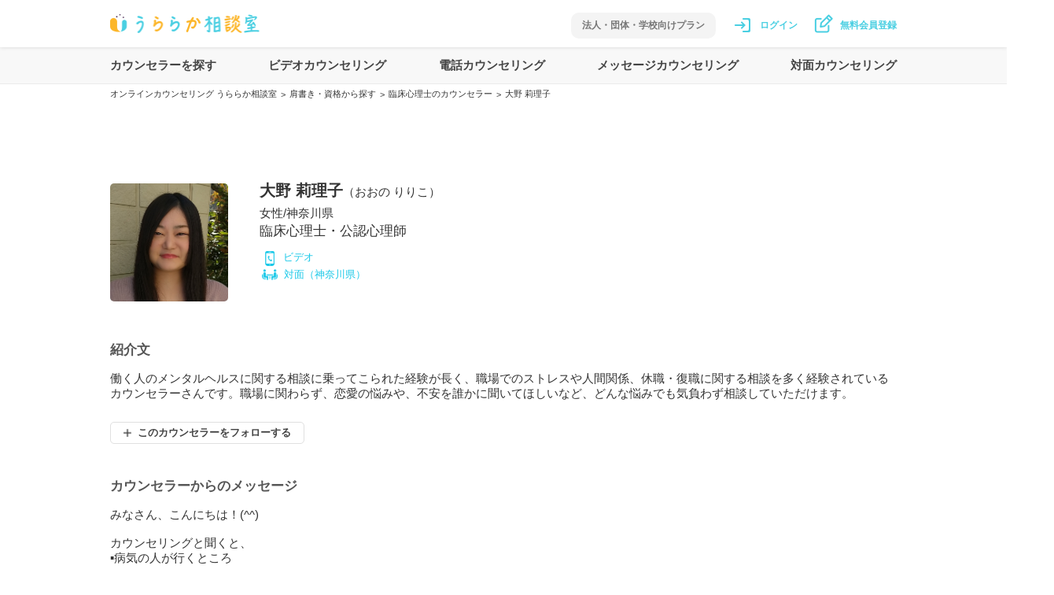

--- FILE ---
content_type: text/html; charset=utf-8
request_url: https://www.uraraka-soudan.com/counselor/98
body_size: 18030
content:

  <!doctype html>
  <html lang="ja" >
    <head>
      <meta charset="UTF-8">
      <meta http-equiv="Content-Language" content="ja">
      <title data-rh="true">大野 莉理子|臨床心理士|オンラインカウンセリング うららか相談室</title>
      <meta data-rh="true" name="description" content="大野 莉理子（臨床心理士）のカウンセリングはこちら。働く人のメンタルヘルスに関する相談に乗ってこられた経験が長く、職場でのストレスや人間関係、休職・復職に関する相談を多く経験されているカウンセラーさんです。職場に関わらず、恋愛の悩みや、不安を誰かに聞いてほしいなど、どんな悩みでも気負わず相談していただけます。"/><meta data-rh="true" property="og:title" content="大野 莉理子|臨床心理士|オンラインカウンセリング うららか相談室"/><meta data-rh="true" property="og:type" content="article"/><meta data-rh="true" property="og:url" content="https://www.uraraka-soudan.com/counselor/98"/><meta data-rh="true" property="og:image" content="https://s3-ap-northeast-1.amazonaws.com/uraraka/images/common/ogp3.png"/><meta data-rh="true" property="og:site_name" content="うららか相談室 | オンラインカウンセリングサービス"/><meta data-rh="true" property="og:description" content="大野 莉理子（臨床心理士）のカウンセリングはこちら。働く人のメンタルヘルスに関する相談に乗ってこられた経験が長く、職場でのストレスや人間関係、休職・復職に関する相談を多く経験されているカウンセラーさんです。職場に関わらず、恋愛の悩みや、不安を誰かに聞いてほしいなど、どんな悩みでも気負わず相談していただけます。"/>
      <link data-rh="true" rel="apple-touch-icon" href="https://s3-ap-northeast-1.amazonaws.com/uraraka/images/common/webclipicon.png"/>
      <script data-rh="true" async="true" src="https://www.googletagmanager.com/gtag/js?id=G-FB7RK0J1FC"></script><script data-rh="true" type="text/javascript">
        /* <![CDATA[ */
          window.dataLayer = window.dataLayer || [];
          function gtag(){dataLayer.push(arguments);}
          gtag('js', new Date());

          gtag('config', 'G-FB7RK0J1FC');
          gtag('config', 'AW-695196830');
        /* ]]> */
      </script><script data-rh="true" async="true" src="https://s.yimg.jp/images/listing/tool/cv/ytag.js"></script><script data-rh="true" >
        /* <![CDATA[ */
          window.yjDataLayer = window.yjDataLayer || [];
          function ytag() { yjDataLayer.push(arguments); }
          ytag({"type":"ycl_cookie"});
        /* ]]> */
      </script>
      <meta name="csrf-param" content="authenticity_token" />
<meta name="csrf-token" content="FyD6VoN5Y2zumpXrVtwmGFj8Ni7ukfyQ6TKQHbizLmWusQutiTwAttas2VNDmO0vxQfINDsPiv7km5siMi8_1Q" />
      <meta name="viewport" content="width=device-width, initial-scale=1.0, minimum-scale=1.0, maximum-scale=10.0, user-scalable=no">
      <meta name="google-site-verification" content="iDltZwWeqQBEmK-nX6H0XZ956-OaQX8gUTDuyRx592E" />
      <script data-ad-client="ca-pub-3509082683040091" async src="https://pagead2.googlesyndication.com/pagead/js/adsbygoogle.js"></script>
    </head>
    <body >
      <script>window.__APOLLO_STATE__ = {"ROOT_QUERY":{"self":null,"temporaryAnnouncements":"{}","counselor({\"id\":\"98\"})":{"type":"id","generated":false,"id":"Counselor:98","typename":"Counselor"},"counselorRatings({\"counselorId\":\"98\",\"limit\":3})":[{"type":"id","generated":true,"id":"ROOT_QUERY.counselorRatings({\"counselorId\":\"98\",\"limit\":3}).0","typename":"Rating"},{"type":"id","generated":true,"id":"ROOT_QUERY.counselorRatings({\"counselorId\":\"98\",\"limit\":3}).1","typename":"Rating"}],"counselingPrograms({\"counselorId\":\"98\",\"limit\":30,\"page\":1})":{"type":"id","generated":true,"id":"$ROOT_QUERY.counselingPrograms({\"counselorId\":\"98\",\"limit\":30,\"page\":1})","typename":"CounselingPrograms"}},"Counselor:98":{"id":"98","name":"大野 莉理子","furigana":"おおの りりこ","image":"https://s3-ap-northeast-1.amazonaws.com/uraraka-storage/m7dtiKDp1f4VPAxg7HrQSRvY","gender":"女性","title":"clinicalPsychologist","title2":"licensedPsychologist","isActive":true,"isApplicationEnabled":true,"canMessage":false,"canPhone":false,"canVideo":true,"canPhoneOrVideo":true,"canMeeting":true,"canMessageForRepeat":false,"canPhoneForRepeat":false,"canVideoForRepeat":false,"underSuspension":false,"suspentionMessage":"","reservableMinutes":"360","reservableMinutesMeeting":"360","meetingLocSearch":"kanagawa","meetingLocDisplay":"神奈川県横浜市 長津田駅より徒歩圏内（カフェにて実施）","matterTypes":{"type":"json","json":["A01","A02","A05","A06","A07","A09","A11"]},"keywords":{"type":"json","json":["P010","P032","P110","P187","P219","P228","P255","P328","T014","T025","T058","T069","T079","E028","E037","E055","G01","O178","Q020"]},"specialty":"仕事関係や働き方、休職や復職について、職場でのストレス、対人関係、恋愛","introduction":"働く人のメンタルヘルスに関する相談に乗ってこられた経験が長く、職場でのストレスや人間関係、休職・復職に関する相談を多く経験されているカウンセラーさんです。職場に関わらず、恋愛の悩みや、不安を誰かに聞いてほしいなど、どんな悩みでも気負わず相談していただけます。","biography":"精神科の閉鎖病棟にてカウンセラー・テスターとして勤務。その後児童精神科にてデイケアの立ち上げ、心療内科クリニックでの勤務を歴て、現在はEAP業界にて働く人のメンタルヘルスについての相談や経営層、管理職へのコンサルテーション、休職や復職支援のケースを担当。対人関係から職場でのストレス、精神疾患まで幅広い相談に乗っている。","message":"みなさん、こんにちは！(^^)\n\nカウンセリングと聞くと、\n▪病気の人が行くところ\n▪病んだ人がするもの\nなどなどと重く捉えられがちなものですが、私はそうでは無いと考えています。\nみなさんは体のメンテナンスをするためにジムやヨガに通ったりされますよね？\nそれと同じで、カウンセリングは、\n \n『ご自分のこころのメンテナンスするもの』\n\nであると思っています。\n\nたまには吐き出さないとストレスは溜まってしまいますし、ただでさえこのご時世で人との繋がりはオンライン化してきましたよね。。\n今まで以上に人と会う機会、関わる機会が減ってきてしまいました。\nそんな時こそ、カウンセリングはメンテナンスとして、ぜひ使っていただきたいのです。\nカウンセリングは本来病院の方が行くところではなく、違和感を感じた段階できて欲しい、と思っています！\nそうすれば通院もしなくてすみますし、長い間お薬飲む必要もありませんからね！！\n\n\n一応私は働く方のご相談をお聴きしてきた経験が長いので専門領域としては、\n▪働く方のメンタルヘルス\n▪休職や復職支援\n▪仕事へのモチベーションアップ\n▪健康経営\n▪ストレスマネジメント\n▪上司や同僚、部下との関わり方\n▪管理職の方や人事・労務向けコンサルティング\n\nなどですが、これだけ聞いても、\n「ん？」\nと思う方も多いかと思います。\n\n働く方のご支援が多かったのでこのような書き方にはなってしまいますが、\n要は\n『みなさんがいきいきと人生を送るためのお手伝いさん』\n\nですね！\n\nなので決して重く、固く考えすぎず、まずはメンテナンスや自己理解のためにお話してみませんか？(｡•ㅅ•｡)\n\nちなみにですが、大学と大学院で描画療法や芸術療法(コラージュや木の絵を描いたり、風景の絵を描いたりして性格を分析したりするものです)、リラクゼーション法を専攻してましたので、\nそういうのやってみたい、興味あるという方も大大大歓迎です♪\n\nもちろん、\n▪ちょっとうつうつとする\n▪イライラしやすくなった\n▪先行きが見えなくて不安\n▪誰かに聞いて欲しい\nなどでも大大大大歓迎です！\n\n\nちょっとでも気になっていただけたら、まずは気軽にチャットカウンセリングからしてみませんか？\n\nあなたとお話できるのを楽しみにしています(*´ч ` *)","regularHolidays":"[\"3\", \"4\"]","isDayOffInPublicHoliday":false,"meetingPrice":"8000","priceData":"{\"message\":[{\"id\":\"plan04\",\"title\":\"お試し３回コース\",\"price\":4200,\"priceIncludingTax\":4620,\"totalPrice\":4200,\"totalPriceIncludingTax\":4620,\"tax\":420,\"rate\":0,\"num\":14,\"excludeRegularHolidays\":false},{\"id\":\"plan05\",\"title\":\"８回コース（１ヶ月）\",\"price\":9800,\"priceIncludingTax\":10780,\"totalPrice\":9800,\"totalPriceIncludingTax\":10780,\"tax\":980,\"rate\":0,\"num\":30,\"excludeRegularHolidays\":false},{\"id\":\"plan06\",\"title\":\"１６回コース（２ヶ月）\",\"price\":18000,\"priceIncludingTax\":19800,\"totalPrice\":18000,\"totalPriceIncludingTax\":19800,\"tax\":1800,\"rate\":0,\"num\":60,\"excludeRegularHolidays\":false}],\"phone\":[{\"id\":\"plan01\",\"title\":\"1回分\",\"price\":5000,\"priceIncludingTax\":5500,\"totalPrice\":5000,\"totalPriceIncludingTax\":5500,\"tax\":500,\"originTotalPrice\":5000,\"rate\":0,\"num\":1},{\"id\":\"plan02\",\"title\":\"2回分\",\"price\":5000,\"priceIncludingTax\":5500,\"totalPrice\":10000,\"totalPriceIncludingTax\":11000,\"tax\":1000,\"originTotalPrice\":10000,\"rate\":0,\"num\":2},{\"id\":\"plan03\",\"title\":\"3回分\",\"price\":4800,\"priceIncludingTax\":5280,\"totalPrice\":14400,\"totalPriceIncludingTax\":15840,\"tax\":1440,\"originTotalPrice\":15000,\"rate\":4,\"num\":3},{\"id\":\"plan04\",\"title\":\"4回分\",\"price\":4800,\"priceIncludingTax\":5280,\"totalPrice\":19200,\"totalPriceIncludingTax\":21120,\"tax\":1920,\"originTotalPrice\":20000,\"rate\":4,\"num\":4},{\"id\":\"plan05\",\"title\":\"5回分\",\"price\":4500,\"priceIncludingTax\":4950,\"totalPrice\":22500,\"totalPriceIncludingTax\":24750,\"tax\":2250,\"originTotalPrice\":25000,\"rate\":10,\"num\":5}],\"meeting\":[{\"id\":\"plan01\",\"title\":\"1回分\",\"price\":8000,\"priceIncludingTax\":8800,\"totalPrice\":8000,\"totalPriceIncludingTax\":8800,\"tax\":800,\"originTotalPrice\":8000,\"rate\":0,\"num\":1},{\"id\":\"plan02\",\"title\":\"2回分\",\"price\":8000,\"priceIncludingTax\":8800,\"totalPrice\":16000,\"totalPriceIncludingTax\":17600,\"tax\":1600,\"originTotalPrice\":16000,\"rate\":0,\"num\":2},{\"id\":\"plan03\",\"title\":\"3回分\",\"price\":7680,\"priceIncludingTax\":8448,\"totalPrice\":23040,\"totalPriceIncludingTax\":25344,\"tax\":2304,\"originTotalPrice\":24000,\"rate\":4,\"num\":3},{\"id\":\"plan04\",\"title\":\"4回分\",\"price\":7680,\"priceIncludingTax\":8448,\"totalPrice\":30720,\"totalPriceIncludingTax\":33792,\"tax\":3072,\"originTotalPrice\":32000,\"rate\":4,\"num\":4},{\"id\":\"plan05\",\"title\":\"5回分\",\"price\":7200,\"priceIncludingTax\":7920,\"totalPrice\":36000,\"totalPriceIncludingTax\":39600,\"tax\":3600,\"originTotalPrice\":40000,\"rate\":10,\"num\":5}]}","availableTimes":"{}","nextAvailableDateNoLimitPhoneOrVideo":"","messageTerms":"[\"2月1日(日)〜2月15日(日)\", \"2月1日(日)〜3月3日(火)\", \"2月1日(日)〜4月2日(木)\"]","isFollowing":false,"isNoindex":false,"blogs":[],"__typename":"Counselor"},"ROOT_QUERY.counselorRatings({\"counselorId\":\"98\",\"limit\":3}).0":{"method":"message","postedDate":"2022.01","text":"この度は親身にメッセージをいただきありがとうございます。３回でしたが、具体的なワークを教えていただき、得る物が多かったです。また私の想いに共感していただき、大変救われました。ありがとうございました。","__typename":"Rating"},"ROOT_QUERY.counselorRatings({\"counselorId\":\"98\",\"limit\":3}).1":{"method":"message","postedDate":"2021.11","text":"とても丁寧にやりとりしていただいて大変助かりました。楽になる考え方や方法もわかりやすく教えていただき、安心感がありました。ありがとうございました。","__typename":"Rating"},"$ROOT_QUERY.counselingPrograms({\"counselorId\":\"98\",\"limit\":30,\"page\":1})":{"count":0,"records":[],"__typename":"CounselingPrograms"}}</script>
<style id="jss-server-side">html{box-sizing:border-box;-webkit-font-smoothing:antialiased;-moz-osx-font-smoothing:grayscale}*,::after,::before{box-sizing:inherit}body{margin:0;background-color:#fff}@media print{body{background-color:#fff}}.jss32{height:46px;background-color:#f8f8f8}.jss33{width:1000px;margin:0 auto;height:100%}.jss34{height:100%;display:flex;align-items:center;justify-content:space-between}.jss35{height:100%;position:relative;align-items:center}.jss35:hover>.jss37{visibility:visible}.jss36{color:#444;height:100%;display:flex;font-size:15px;align-items:center;font-weight:700}.jss36:hover{opacity:.5;-ms-filter:"alpha(opacity=50)"}.jss37{padding:42px 40px;z-index:1000;position:absolute;box-shadow:0 3px 6px #00000029;visibility:hidden;background-color:#f8f8f8}.jss37.jss42{left:-80px;width:580px}.jss37.jss43{right:-200px;width:500px}.jss37 .jss38:last-child{margin-bottom:0}.jss38{display:block;margin-bottom:32px}.jss39{color:#444;font-size:14px;font-weight:700}.jss39:hover{opacity:.5;-ms-filter:"alpha(opacity=50)"}.jss40{margin-top:-22px;margin-bottom:28px}.jss41{color:#444;display:inline-block;font-size:14px;line-height:2.4;margin-right:24px}.jss41:hover{opacity:.5;-ms-filter:"alpha(opacity=50)"}.jss41.jss43{line-height:3.4}.jss14{width:100%;height:60px;position:relative;box-shadow:0 1px 4px #e0e0e0;background-color:#fff}.jss15{width:1000px;height:100%;margin:0 auto;display:flex;align-items:center;justify-content:space-between}.jss16>img{width:190px;height:24px}.jss16:hover{opacity:.5;-ms-filter:"alpha(opacity=50)"}.jss18{display:flex;align-items:center}.jss19{color:#4acfe2;display:inline-block;font-size:12px;font-weight:700;margin-right:20px}.jss19:hover{opacity:.5;-ms-filter:"alpha(opacity=50)"}.jss21{display:flex;align-items:center;margin-left:16px}.jss21:hover{opacity:.5;-ms-filter:"alpha(opacity=50)"}.jss22{top:-13px;color:#fff;right:-23px;padding:1px 5px;position:absolute;font-size:10px;border-radius:40%;background-color:#ff3149}.jss23{margin-right:8px}.jss23.jss28>img{width:30px;height:24px;image-rendering:-webkit-optimize-contrast}.jss23.jss29>img{width:29px;height:24px;image-rendering:-webkit-optimize-contrast}.jss23.jss26>img{width:22px;height:22px;image-rendering:-webkit-optimize-contrast}.jss23.jss27>img{width:22px;height:22px;image-rendering:-webkit-optimize-contrast}.jss24{color:#4acfe2;font-size:12px;font-weight:700}.jss24.jss28{margin-top:4px}.jss24.jss29{margin-top:4px}.jss24.jss26{position:relative}.jss24.jss27{margin-right:20px}.jss25{color:#777;display:block;padding:8px 14px;font-size:12px;margin-top:4px;font-weight:700;margin-right:3px;border-radius:10px;background-color:#f4f4f4}.jss25:hover>*{opacity:.5;-ms-filter:"alpha(opacity=50)"}.jss191{background-color:#f5f5f5}.jss192{width:1000px;margin:0 auto;padding:62px 0 24px;position:relative}.jss193{width:100%;display:flex;align-items:flex-start;justify-content:space-between}.jss194{width:23%}.jss195{display:flex;align-items:center;margin-bottom:20px;justify-content:space-between}a.jss195:hover{opacity:.5;-ms-filter:"alpha(opacity=50)"}.jss196{color:#444;font-size:14px;font-weight:700}.jss197{color:#444;font-size:11px}.jss198{width:8px;height:14px}.jss199{height:20px}.jss200{width:692px;margin:0 auto;display:flex;margin-top:36px;justify-content:space-between}.jss201{color:#444;width:48%;border:1px solid #e0e0e0;padding:16px 0;font-size:16px;text-align:center;font-weight:700;border-radius:8px;background-color:#fff}.jss201:hover>*{opacity:.5;-ms-filter:"alpha(opacity=50)"}.jss202{margin-top:26px;text-align:center}.jss203{color:#555;font-size:13px;text-decoration:underline}.jss203:hover{opacity:.5;-ms-filter:"alpha(opacity=50)"}.jss204{width:100%;display:flex;margin-top:40px;align-items:center;justify-content:space-between}.jss206{color:#444;font-size:12px;margin-right:22px}.jss206:hover{opacity:.5;-ms-filter:"alpha(opacity=50)"}.jss208{width:120px;height:44px;display:inline-block;margin-right:16px}.jss208:hover{opacity:.5;-ms-filter:"alpha(opacity=50)"}.jss208>img{width:100%;height:100%;image-rendering:-webkit-optimize-contrast}.jss209{width:149px;height:44px;display:inline-block;margin-right:16px}.jss209:hover{opacity:.5;-ms-filter:"alpha(opacity=50)"}.jss209>img{width:100%;height:100%;image-rendering:-webkit-optimize-contrast}.jss210{color:#fff}.jss210:hover{opacity:.5;-ms-filter:"alpha(opacity=50)"}.jss211{display:inline-block}.jss212{color:#444;font-size:12px;margin-top:24px;text-align:right}.jss213{color:#fff;right:50px;width:120px;bottom:40px;cursor:pointer;height:120px;display:block;position:fixed;font-size:16px;box-shadow:4px 4px 0 0 rgba(26,63,109,.1);text-align:center;font-weight:700;padding-top:26px;border-radius:50%;background-color:#ffb64d}.jss213:hover{opacity:.5;-ms-filter:"alpha(opacity=50)"}.jss183{background-color:#fff}.jss184{width:1000px;margin:0 auto;padding:60px 0 100px}.jss185{color:#444;font-size:32px;text-align:center;font-weight:700}.jss186{witdh:100%;display:flex;margin-top:90px;justify-content:flex-start}.jss186 .jss187:last-child{margin-right:0}.jss187{width:72px;position:relative;text-align:center;margin-right:31px}.jss188{width:100%;height:72px;display:block;border-radius:50%;background-size:cover;image-rendering:-webkit-optimize-contrast;background-position:center center}.jss188:hover{opacity:.8;-ms-filter:"alpha(opacity=80)"}.jss189{color:#333;display:block;font-size:12px;margin-top:8px;font-weight:700;line-height:1.3}.jss189:hover{opacity:.5;-ms-filter:"alpha(opacity=50)"}.jss190{top:-28px;left:50%;color:#fff;margin:auto;padding:3px 9px;position:absolute;font-size:11px;transform:translateX(-50%);text-align:center;white-space:nowrap;border-radius:20px;background-color:#ffb64d}.jss44{width:100%;border-top:1px solid #ebebeb}.jss45{border-top:1px solid #ddd}.jss46{width:1000px;margin:0 auto;padding:5px 0;font-size:11px;list-style:none}.jss47{display:inline-block}.jss48{color:#333;margin:0 5px;line-height:16px;vertical-align:top}.jss49{color:#333;cursor:pointer;display:inline-block}.jss49:hover{opacity:.5;-ms-filter:"alpha(opacity=50)";text-decoration:underline}.jss50{color:#333;display:inline-block}.jss125{width:100%;border:solid 1px #e5e5e5;display:block;padding:18px 12px 2px;position:relative;border-radius:2px}.jss126::after{clear:both;content:"";display:block}.jss127{float:left;font-size:16px}.jss127>.jss138{font-size:14px}.jss128{float:right;margin-top:-2px}.jss129{color:#19c8e8;border:solid 2px #19c8e8;padding:3px 5px;font-size:12px;margin-left:6px;border-radius:5px}.jss129.jss139{visibility:hidden}.jss129:hover{opacity:.8;-ms-filter:"alpha(opacity=80)"}.jss130{color:#333;width:100%;font-size:14px;margin-top:10px;text-align:center;border-collapse:collapse}.jss130 td,.jss130 th{padding:3px 6px;line-height:2.9}.jss131{border-bottom:solid 2px #19c8e8}.jss131 th{font-weight:500}.jss132{padding-top:7px}.jss133.jss137{color:#b5b5b5}.jss133.jss136{color:#fff;cursor:pointer;margin:0 auto;border-radius:50%;text-decoration:underline;background-color:#19c8e8}.jss133.jss140{background-color:#ffb64d}.jss133.jss136:hover{opacity:.8;-ms-filter:"alpha(opacity=80)"}.jss134{top:194px;color:#19c8e8;width:90%;border:solid 2px #19c8e8;padding:10px 5px;position:absolute;font-size:14px;text-align:center;margin-left:6px;border-radius:5px;background-color:#fff}.jss135{cursor:pointer;display:inline-block;margin-top:6px;text-decoration:underline}.jss135:hover{opacity:.5;-ms-filter:"alpha(opacity=50)"}.jss51{background-color:#fff}.jss52{width:1000px;margin:0 auto}.jss53{width:100%;display:table;position:relative}.jss54{width:150px;display:table-cell}.jss55{width:100%;height:150px;display:block;border-radius:5px;background-size:cover;image-rendering:-webkit-optimize-contrast;background-position:center center}.jss56{display:table-cell;padding-left:40px;vertical-align:top}.jss57{margin-top:-4px}.jss58{color:#333;display:inline-block;font-size:20px;font-weight:700;margin-bottom:0}.jss59{color:#333;font-size:15px;margin-top:-4px;font-weight:500}.jss60{color:#333;font-size:15px;margin-top:6px}.jss61{color:#333;font-size:17px;margin-top:1px}.jss62{color:#19c8e8;margin-top:10px}.jss63{font-size:13px;margin-top:2px}.jss63>img{width:20px;height:14px;display:inline-block;margin-left:3px;margin-right:8px}.jss63.jss74>img{width:12px;height:19px;margin-top:4px;margin-left:7px;margin-right:11px}.jss63.jss75{display:none}.jss64{vertical-align:text-top}.jss65{top:-44px;left:0;color:#19c8e8;border:1px solid #19c8e8;display:inline-block;padding:3px 10px;position:absolute;font-size:14px;border-radius:5px}.jss66{margin-top:50px}.jss67{color:#555;font-size:17px;font-weight:700}.jss68{color:#333;overflow:hidden;font-size:15px;margin-top:16px}.jss68.jss76{height:180px}.jss68 a{color:#27a9fb;text-decoration:underline}.jss68 a:hover{opacity:.5;-ms-filter:"alpha(opacity=50)"}.jss69{color:#444;border:1px solid #e0e0e0;display:flex;padding:4px 16px;font-size:13px;margin-top:26px;align-items:center;font-weight:700;border-radius:5px;margin-bottom:-8px;justify-content:center}.jss69.jss77{color:#afafaf}.jss69:hover>*{opacity:.5;-ms-filter:"alpha(opacity=50)"}.jss70{width:10px;height:10px;margin-right:8px}.jss71{width:6px;height:8px;margin-right:8px}.jss72{color:#555;width:40%;border:1px solid #555;cursor:pointer;margin:0 auto;display:block;padding:6px 0;font-size:12px;box-shadow:1px 1px 0 1px rgb(0,0,0,.2);margin-top:18px;text-align:center;border-radius:5px}.jss72:hover{opacity:.5;-ms-filter:"alpha(opacity=50)"}.jss73>img{width:13px;height:9px;margin-top:-2px;margin-left:3px}.jss92{width:400px;margin:0 auto;padding:80px 0 0;text-align:left;background-color:#fff}.jss93{padding:0 10px}.jss94{color:#333;font-size:18px;font-weight:700}.jss95{color:#333;border:solid 1px #e5e5e5;height:35px;padding:0 10px;font-size:14px;margin-top:36px;line-height:35px}.jss95::after{clear:both;content:"";display:block}.jss96{float:left}.jss97{float:left;height:19px;margin-top:8px;margin-left:16px;border-right:solid 1px #e5e5e5}.jss98{float:right}.jss99{color:#333;border:solid 1px #e5e5e5;padding:4px 10px;font-size:12px;border-top:none}.jss99.jss123{visibility:hidden}.jss100{margin-top:40px}.jss101{color:#333;padding:7px 0;font-size:15px;text-align:center;background-color:#e5e5e5}.jss102{border:solid 1px #e5e5e5;padding:14px 12px;font-size:15px;margin-top:20px}.jss102::after{clear:both;content:"";display:block}.jss103{color:#333;font-size:15px;margin-bottom:10px}.jss104{margin-top:12px}.jss105{display:block}.jss107{color:#333;display:inline-block;font-size:15px;vertical-align:middle}.jss108{color:#b5b5b5;display:inline-block;padding:6px;padding-left:12px}.jss108.jss122{color:#b5b5b5}.jss109{color:#ff3149;display:inline-block;font-size:14px;margin-left:12px;vertical-align:middle}.jss110{display:flex;margin-top:16px;align-items:center;justify-content:space-between}.jss111{color:#888;font-size:13px}.jss112{margin-right:16px}.jss112>img{width:14px}.jss112:hover{opacity:.5;-ms-filter:"alpha(opacity=50)"}.jss113{color:#333;font-size:10px;padding-right:6px}.jss114{border:solid 1px #ffb64d;padding:14px 12px;font-size:15px;margin-top:20px;border-radius:5px}.jss115{color:#333;font-size:15px;margin-bottom:10px}.jss115.jss124{color:#ff3149}.jss116{margin-top:12px}.jss116 .jss117:last-child{border-bottom:none}.jss117{color:#333;padding:6px 0;font-size:15px;border-bottom:solid 1px #f4f4f4}.jss117::after{clear:both;content:"";display:block}.jss118{margin-right:10px}.jss119{float:right;width:10px;margin-top:3px;margin-right:10px}.jss119>img{width:100%}.jss119:hover{opacity:.5;-ms-filter:"alpha(opacity=50)"}.jss120{color:#fff;width:100%;margin:0 auto;display:block;padding:12px 0;font-size:16px;margin-top:16px;text-align:center;font-weight:700;border-radius:5px;background-color:#ffb64d}.jss120:hover{opacity:.5;-ms-filter:"alpha(opacity=50)"}.jss120.jss124{cursor:default;background-color:#c4c4c4}.jss120.jss124:hover{opacity:1;-ms-filter:"alpha(opacity=100)"}.jss121{color:#ff3149;font-size:13px;margin-top:14px;line-height:1.7}.jss170{background-color:#f9f9f9}.jss171{width:1000px;margin:0 auto;padding:90px 0}.jss172{color:#555;font-size:22px;text-align:center;font-weight:700}.jss173{witdh:100%;margin-top:60px}.jss173 .jss175:last-child{margin-right:0}.jss174{margin-bottom:40px}.jss175{width:23.5%;display:inline-block;margin-right:2%;vertical-align:top}.jss176{margin:60px 0 20px;text-align:right}.jss177{color:#27a9fb;margin:0 auto;display:block;font-size:14px;margin-top:8px;text-decoration:underline}.jss178{width:1000px;margin:60px auto}.jss179{margin-bottom:40px}.jss180{color:#555;font-size:17px;font-weight:700;margin-bottom:20px}.jss181{color:#27a9fb;display:inline-block;font-size:15px;margin-right:20px;margin-bottom:10px}.jss181:hover{opacity:.5;-ms-filter:"alpha(opacity=50)"}.jss161{background-color:#f4f4f4}.jss162{width:1000px;margin:0 auto;padding:90px 0}.jss163{color:#555;font-size:22px;text-align:center;font-weight:700}.jss164{color:#555;font-size:16px;margin-top:20px;text-align:center}.jss165{margin-top:60px}.jss166{display:flex;margin-bottom:40px}.jss166 .jss167:last-child{margin-right:0}.jss167{margin-right:20px}.jss168{margin:60px 0 20px;text-align:right}.jss169{color:#27a9fb;margin:0 auto;display:block;font-size:14px;margin-top:8px;text-decoration:underline}.jss149{border:1px solid #c4c4c4;padding:26px 32px;border-radius:5px;margin-bottom:20px;background-color:#fff}.jss149::after{clear:both;content:"";display:block}.jss150::after{clear:both;content:"";display:block}.jss151{float:left}.jss152{width:26px;height:19px;margin-right:10px}.jss152.jss157{width:16px;height:25px;margin-right:14px}.jss152.jss158{height:20px}.jss152.jss159{height:18px}.jss153{color:#19c8e8;font-size:16px;vertical-align:middle}.jss154{color:#333;font-size:15px;margin-top:20px;line-height:1.6}.jss154.jss160{display:-webkit-box;overflow:hidden;-webkit-box-orient:vertical;-webkit-line-clamp:3}.jss155{float:right;margin-top:10px}.jss156{color:#888;display:block;font-size:14px;text-decoration:underline}.jss156:hover{opacity:.5;-ms-filter:"alpha(opacity=50)"}.jss141{background-color:#f9f9f9}.jss142{width:1000px;margin:0 auto;padding:90px 0 40px}.jss143{color:#555;font-size:22px;text-align:center;font-weight:700}.jss144{width:720px;margin:0 auto;margin-top:60px}.jss144.jss148{max-height:600px;overflow-y:scroll}.jss144.jss148::-webkit-scrollbar{width:10px}.jss144.jss148::-webkit-scrollbar-track{box-shadow:inset 0 0 6px rgba(0,0,0,.1);border-radius:10px}.jss144.jss148::-webkit-scrollbar-thumb{box-shadow:0 0 0 1px rgba(255,255,255,.3);border-radius:10px;background-color:rgba(0,0,0,.2)}.jss146{margin:20px 0;text-align:right}.jss147{color:#27a9fb;margin:0 auto;display:block;font-size:14px;margin-top:8px;text-decoration:underline}.jss147:hover{opacity:.5;-ms-filter:"alpha(opacity=50)"}.jss78{margin-top:40px;background-color:#fff}.jss79{width:770px;border:1px solid #fcb62a;margin:0 auto;padding:23px;border-radius:10px}.jss80{display:flex;align-items:center;justify-content:space-between}.jss81{color:#fcb62a;font-size:16px;font-weight:700}.jss82{cursor:pointer}.jss82>img{width:28px;height:28px}.jss82:hover{opacity:.5;-ms-filter:"alpha(opacity=50)"}.jss83{display:none;padding:22px 24px;margin-top:23px;border-radius:10px;background-color:#fff8e9;animation-duration:.3s;animation-timing-function:ease-in-out}.jss83.jss91{display:block;animation-name:fade-in}.jss84{color:#444;font-size:14px}.jss85{margin-top:26px}.jss86{margin-bottom:24px}.jss87{color:#444;font-size:14px;font-weight:700}.jss88{color:#444;font-size:12px;margin-top:8px}.jss89{text-decoration:underline}.jss89:hover{opacity:.5;-ms-filter:"alpha(opacity=50)"}.jss90{color:#444;font-size:14px;margin-top:26px}@keyframes fade-in{0%{display:none;opacity:0}1%{display:block;opacity:0}100%{display:block;opacity:1}}.jss1{width:1000px;margin:0 auto;padding:100px 0 150px;font-size:15px}.jss2{width:1000px;margin:0 auto;padding:100px 0 150px}.jss3{margin-top:100px}.jss4{color:#333;font-size:24px;text-align:center;font-weight:700}.jss5{color:#333;width:420px;border:1px solid #ff3149;margin:0 auto;padding:14px 18px;font-size:14px;margin-top:50px;line-height:1.7;border-radius:8px}.jss6{text-align:center}.jss7{color:#fff;width:420px;display:inline-block;padding:10px 0;font-size:18px;box-shadow:1px 1px 0 1px rgb(0,0,0,.2);margin-top:60px;text-align:center;font-weight:700;border-radius:5px;background-color:#ffb64d}.jss7>.jss13{font-size:15px;margin-top:3px;font-weight:500}.jss7:hover{opacity:.5;-ms-filter:"alpha(opacity=50)"}.jss8{color:#ff3149;width:420px;margin:0 auto;font-size:13px;margin-top:16px}.jss9{color:#333;width:420px;margin:0 auto;font-size:13px;margin-top:16px}.jss10{width:100%;display:table}.jss11{display:table-cell;text-align:center}.jss12{color:#333;maring:60px 0;font-size:16px;text-align:center}html{width:100%}body{width:100%;margin:0;font-family:"ヒラギノ角ゴ Pro","Hiragino Kaku Gothic Pro",Arial,"メイリオ",Meiryo,Osaka,"ＭＳ Ｐゴシック","MS PGothic",sans-serif}a{color:inherit;text-decoration:none}article,aside,figcaption,figure,footer,header,hgroup,main,nav,section{display:block}h1,h2,h3,h4,h5,h6{margin-top:0;margin-bottom:.5rem}p{margin:0}dl,ol,ul{padding:0;margin-top:0;margin-bottom:1rem}img{border-style:none;vertical-align:middle}svg{overflow:hidden;vertical-align:middle}button{border:none;cursor:pointer;outline:0;padding:0;background-color:transparent}input,select,textarea{color:inherit;margin:0;border:none;padding:0;outline:0;background:0 0;appearance:none;border-radius:0;-moz-appearance:none;-webkit-appearance:none}.slick-slider{display:block;position:relative;box-sizing:border-box;user-select:none;touch-action:pan-y;-ms-user-select:none;-moz-user-select:none;-ms-touch-action:pan-y;-khtml-user-select:none;-webkit-user-select:none;-webkit-touch-callout:none;-webkit-tap-highlight-color:transparent}.slick-list{margin:0;display:block;padding:0;position:relative;overflow:hidden}.slick-list:focus{outline:0}.slick-list.dragging{cursor:pointer}.slick-slider .slick-list,.slick-slider .slick-track{transform:translate3d(0,0,0);-o-transform:translate3d(0,0,0);-ms-transform:translate3d(0,0,0);-moz-transform:translate3d(0,0,0);-webkit-transform:translate3d(0,0,0)}.slick-track{top:0;left:0;display:block;position:relative;margin-left:auto;margin-right:auto}.slick-track:after,.slick-track:before{display:table;content:""}.slick-track:after{clear:both}.slick-loading .slick-track{visibility:hidden}.slick-slide{float:left;height:100%;display:none;min-height:1px}[dir=rtl] .slick-slide{float:right}.slick-slide img{display:block}.slick-slide.slick-loading img{display:none}.slick-slide.dragging img{pointer-events:none}.slick-initialized .slick-slide{display:block}.slick-loading .slick-slide{visibility:hidden}.slick-vertical .slick-slide{height:auto;border:1px solid transparent;display:block}.slick-arrow.slick-hidden{display:none}.slick-next,.slick-prev{top:50%;width:20px;color:transparent;height:20px;cursor:pointer;border:none;display:block;padding:0;outline:0;position:absolute;font-size:0;transform:translate(0,-50%);background:0 0;line-height:0;-ms-transform:translate(0,-50%);-webkit-transform:translate(0,-50%)}.slick-prev{left:-25px}[dir=rtl] .slick-prev{left:auto;right:-25px}.slick-next{right:-25px}[dir=rtl] .slick-next{left:-25px;right:auto}</style>
<div data-hypernova-key="entry" data-hypernova-id="48d0426b-f71a-4ae2-8c01-3e7605bf3ced"><div class="jss14"><div id="header" class="jss15"><a href="/" class="jss16"><img src="https://s3-ap-northeast-1.amazonaws.com/uraraka/images/common/logo/logo.png" class="jss31" alt="うららか相談室"/></a><div class="jss17"><div class="jss18"><a class="jss25" href="/corporation"><span>法人・団体・学校向けプラン</span></a><div class="jss21"><span class="jss23 jss29"><img src="https://s3-ap-northeast-1.amazonaws.com/uraraka/images/common/icons/header/login.png" class="jss31"/></span><a class="jss24 jss29" href="/login">ログイン</a></div><div class="jss21"><span class="jss23 jss28"><img src="https://s3-ap-northeast-1.amazonaws.com/uraraka/images/common/icons/header/register.png" class="jss31"/></span><a class="jss24 jss28" href="/regist">無料会員登録</a></div></div></div></div></div><div class="jss32"><div class="jss33"><div class="jss34"><div class="jss35"><a class="jss36" href="/listing">カウンセラーを探す</a><div class="jss37 jss42"><div class="jss38"><a class="jss39" href="/listing/date">日付から探す（当日予約可）</a></div><div class="jss38"><a class="jss39" href="/listing/consultation">お悩みの相談内容から探す</a></div><div class="jss40"><a class="jss41" href="/listing/consultation/A01">自身の性格・能力</a><a class="jss41" href="/listing/consultation/A02">メンタルヘルス</a><a class="jss41" href="/listing/consultation/A06">仕事関係</a><a class="jss41" href="/listing/consultation/A03">夫婦関係・結婚生活</a><a class="jss41" href="/listing/consultation/A04">育児・子育て</a><a class="jss41" href="/listing/consultation/A08">毒親・家族関係・嫁姑問題</a><a class="jss41" href="/listing/consultation/A05">恋愛・結婚</a><a class="jss41" href="/listing/consultation/A07">友人・知人関係</a><a class="jss41" href="/listing/consultation/A09">就職活動・仕事探し</a><a class="jss41" href="/listing/consultation/A12">健康・食生活に関する相談</a><a class="jss41" href="/listing/consultation/A10">介護・社会保障</a><a class="jss41" href="/listing/consultation/A11">愚痴聞き・話し相手</a></div><div class="jss38"><a class="jss39" href="/listing/position">肩書きから探す</a></div><div class="jss40"><a class="jss41" href="/listing/position/1">臨床心理士</a><a class="jss41" href="/listing/position/9">公認心理師</a><a class="jss41" href="/listing/position/2">社会福祉士</a><a class="jss41" href="/listing/position/3">精神保健福祉士</a><a class="jss41" href="/listing/position/5">キャリアコンサルタント</a><a class="jss41" href="/listing/position/6">看護師</a><a class="jss41" href="/listing/position">すべてのカウンセラー</a></div><div class="jss38"><a class="jss39" href="/listing/kw">キーワードから探す</a></div><div class="jss40"><a class="jss41" href="/listing/kw/G01">女性</a><a class="jss41" href="/listing/kw/G02">男性</a><a class="jss41" href="/listing/kw/S011">夫婦カウンセリング</a><a class="jss41" href="/listing/kw/S022">カップルカウンセリング</a><a class="jss41" href="/listing/kw/S033">親子カウンセリング</a><a class="jss41" href="/listing/kw/T036">コーチング</a><a class="jss41" href="/listing/kw/P087">トラウマセラピー</a><a class="jss41" href="/listing/kw/O098">インナーチャイルドセラピー</a><a class="jss41" href="/listing/kw/E064">海外在住</a><a class="jss41" href="/listing/kw/P264">家族療法</a><a class="jss41" href="/listing/kw/O078">セクシャルマイノリティ／性別違和</a><a class="jss41" href="/listing/kw/O018">英語対応</a><a class="jss41" href="/listing/kw/P010">認知行動療法</a></div><div class="jss38"><a class="jss39" href="/program">カウンセリングプログラムから探す</a></div></div></div><div class="jss35"><a class="jss36" href="/video">ビデオカウンセリング</a></div><div class="jss35"><a class="jss36" href="/tel">電話カウンセリング</a></div><div class="jss35"><a class="jss36" href="/message">メッセージカウンセリング</a></div><div class="jss35"><a class="jss36" href="/meeting">対面カウンセリング</a><div class="jss37 jss43"><a class="jss41 jss43" href="/meeting/tokyo">東京</a><a class="jss41 jss43" href="/meeting/kanagawa">神奈川</a><a class="jss41 jss43" href="/meeting/osaka">大阪</a><a class="jss41 jss43" href="/meeting/hyogo">兵庫</a><a class="jss41 jss43" href="/meeting/miyagi">宮城</a><a class="jss41 jss43" href="/meeting/saitama">埼玉</a><a class="jss41 jss43" href="/meeting/aichi">愛知</a><a class="jss41 jss43" href="/meeting/fukuoka">福岡</a><a class="jss41 jss43" href="/meeting/hokkaido">北海道</a><a class="jss41 jss43" href="/meeting/aomori">青森</a><a class="jss41 jss43" href="/meeting/iwate">岩手</a><a class="jss41 jss43" href="/meeting/fukushima">福島</a><a class="jss41 jss43" href="/meeting/ibaraki">茨城</a><a class="jss41 jss43" href="/meeting/tochigi">栃木</a><a class="jss41 jss43" href="/meeting/gunma">群馬</a><a class="jss41 jss43" href="/meeting/chiba">千葉</a><a class="jss41 jss43" href="/meeting/niigata">新潟</a><a class="jss41 jss43" href="/meeting/toyama">富山</a><a class="jss41 jss43" href="/meeting/ishikawa">石川</a><a class="jss41 jss43" href="/meeting/fukui">福井</a><a class="jss41 jss43" href="/meeting/yamanashi">山梨</a><a class="jss41 jss43" href="/meeting/nagano">長野</a><a class="jss41 jss43" href="/meeting/gifu">岐阜</a><a class="jss41 jss43" href="/meeting/shizuoka">静岡</a><a class="jss41 jss43" href="/meeting/mie">三重</a><a class="jss41 jss43" href="/meeting/shiga">滋賀</a><a class="jss41 jss43" href="/meeting/kyoto">京都</a><a class="jss41 jss43" href="/meeting/nara">奈良</a><a class="jss41 jss43" href="/meeting/wakayama">和歌山</a><a class="jss41 jss43" href="/meeting/okayama">岡山</a><a class="jss41 jss43" href="/meeting/hiroshima">広島</a><a class="jss41 jss43" href="/meeting/yamaguchi">山口</a><a class="jss41 jss43" href="/meeting/kagawa">香川</a><a class="jss41 jss43" href="/meeting/kochi">高知</a><a class="jss41 jss43" href="/meeting/kumamoto">熊本</a><a class="jss41 jss43" href="/meeting/oita">大分</a><a class="jss41 jss43" href="/meeting/miyazaki">宮崎</a><a class="jss41 jss43" href="/meeting/kagoshima">鹿児島</a><a class="jss41 jss43" href="/meeting/okinawa">沖縄</a></div></div></div></div></div><div class="jss44"><ol class="jss46" vocab="http://schema.org/" typeof="BreadcrumbList"><div class="jss47"><li class="jss49" property="itemListElement" typeof="ListItem"><a property="item" typeof="WebPage" href="/"><span property="name">オンラインカウンセリング うららか相談室</span></a><meta property="position" content="1"/></li></div><div class="jss47"><span class="jss48">&gt;</span><li class="jss49" property="itemListElement" typeof="ListItem"><a property="item" typeof="WebPage" href="/listing/position"><span property="name">肩書き・資格から探す</span></a><meta property="position" content="2"/></li></div><div class="jss47"><span class="jss48">&gt;</span><li class="jss49" property="itemListElement" typeof="ListItem"><a property="item" typeof="WebPage" href="/listing/position/1"><span property="name">臨床心理士のカウンセラー</span></a><meta property="position" content="3"/></li></div><div class="jss47"><span class="jss48">&gt;</span><li class="jss50" property="itemListElement" typeof="ListItem"><span property="name">大野 莉理子</span><meta property="position" content="4"/></li></div></ol></div><div class="jss2"><div class="jss51"><div class="jss52"><div class="jss53"><div class="jss54"><div class="jss55" style="background-image:url(&#x27;https://s3-ap-northeast-1.amazonaws.com/uraraka-storage/m7dtiKDp1f4VPAxg7HrQSRvY&#x27;)"></div></div><div class="jss56"><div class="jss57"><h1 class="jss58">大野 莉理子</h1><span class="jss59">（<!-- -->おおの りりこ<!-- -->）</span></div><div class="jss60">女性<!-- -->/<!-- -->神奈川県</div><div class="jss61">臨床心理士・公認心理師</div><div class="jss62"><div class="jss63 jss75"><div class="lazyload-placeholder"></div><noscript><img src="https://s3-ap-northeast-1.amazonaws.com/uraraka/images/sp/home/method_message_small.png" class="jss31"/></noscript><span class="jss64">メッセージ</span></div><div class="jss63 jss74"><div class="lazyload-placeholder"></div><noscript><img src="https://s3-ap-northeast-1.amazonaws.com/uraraka/images/sp/home/method_phone_small.png" class="jss31"/></noscript><span class="jss64">ビデオ</span></div><div class="jss63"><div class="lazyload-placeholder"></div><noscript><img src="https://s3-ap-northeast-1.amazonaws.com/uraraka/images/sp/home/method_meeting_small.png" class="jss31"/></noscript><span class="jss64">対面（<!-- -->神奈川県<!-- -->）</span></div></div></div></div><div class="jss66"><div class="jss67">紹介文</div><div class="jss68">働く人のメンタルヘルスに関する相談に乗ってこられた経験が長く、職場でのストレスや人間関係、休職・復職に関する相談を多く経験されているカウンセラーさんです。職場に関わらず、恋愛の悩みや、不安を誰かに聞いてほしいなど、どんな悩みでも気負わず相談していただけます。<br/></div></div><button class="jss69"><div class="lazyload-placeholder"></div><noscript><img src="https://s3-ap-northeast-1.amazonaws.com/uraraka/images/common/icons/plus.png" class="jss31 jss70"/></noscript><span>このカウンセラーをフォローする</span></button><div class="jss66"><div class="jss67">カウンセラーからのメッセージ</div><div class="jss68 jss76">みなさん、こんにちは！(^^)<br/><br/>カウンセリングと聞くと、<br/>▪病気の人が行くところ<br/>▪病んだ人がするもの<br/>などなどと重く捉えられがちなものですが、私はそうでは無いと考えています。<br/>みなさんは体のメンテナンスをするためにジムやヨガに通ったりされますよね？<br/>それと同じで、カウンセリングは、<br/> <br/>『ご自分のこころのメンテナンスするもの』<br/><br/>であると思っています。<br/><br/>たまには吐き出さないとストレスは溜まってしまいますし、ただでさえこのご時世で人との繋がりはオンライン化してきましたよね。。<br/>今まで以上に人と会う機会、関わる機会が減ってきてしまいました。<br/>そんな時こそ、カウンセリングはメンテナンスとして、ぜひ使っていただきたいのです。<br/>カウンセリングは本来病院の方が行くところではなく、違和感を感じた段階できて欲しい、と思っています！<br/>そうすれば通院もしなくてすみますし、長い間お薬飲む必要もありませんからね！！<br/><br/><br/>一応私は働く方のご相談をお聴きしてきた経験が長いので専門領域としては、<br/>▪働く方のメンタルヘルス<br/>▪休職や復職支援<br/>▪仕事へのモチベーションアップ<br/>▪健康経営<br/>▪ストレスマネジメント<br/>▪上司や同僚、部下との関わり方<br/>▪管理職の方や人事・労務向けコンサルティング<br/><br/>などですが、これだけ聞いても、<br/>「ん？」<br/>と思う方も多いかと思います。<br/><br/>働く方のご支援が多かったのでこのような書き方にはなってしまいますが、<br/>要は<br/>『みなさんがいきいきと人生を送るためのお手伝いさん』<br/><br/>ですね！<br/><br/>なので決して重く、固く考えすぎず、まずはメンテナンスや自己理解のためにお話してみませんか？(｡•ㅅ•｡)<br/><br/>ちなみにですが、大学と大学院で描画療法や芸術療法(コラージュや木の絵を描いたり、風景の絵を描いたりして性格を分析したりするものです)、リラクゼーション法を専攻してましたので、<br/>そういうのやってみたい、興味あるという方も大大大歓迎です♪<br/><br/>もちろん、<br/>▪ちょっとうつうつとする<br/>▪イライラしやすくなった<br/>▪先行きが見えなくて不安<br/>▪誰かに聞いて欲しい<br/>などでも大大大大歓迎です！<br/><br/><br/>ちょっとでも気になっていただけたら、まずは気軽にチャットカウンセリングからしてみませんか？<br/><br/>あなたとお話できるのを楽しみにしています(*´ч ` *)<br/></div><div class="jss72">もっと見る<span class="jss73"><div class="lazyload-placeholder"></div><noscript><img src="https://s3-ap-northeast-1.amazonaws.com/uraraka/images/common/triangle_down2.png" class="jss31"/></noscript></span></div></div><div class="jss66"><div class="jss67">資格・経歴</div><div class="jss68">精神科の閉鎖病棟にてカウンセラー・テスターとして勤務。その後児童精神科にてデイケアの立ち上げ、心療内科クリニックでの勤務を歴て、現在はEAP業界にて働く人のメンタルヘルスについての相談や経営層、管理職へのコンサルテーション、休職や復職支援のケースを担当。対人関係から職場でのストレス、精神疾患まで幅広い相談に乗っている。<br/></div></div></div></div><div class="jss3"><div class="jss4">このカウンセラーに相談する</div><div class="jss78"><div class="jss79"><div class="jss80"><div></div><div class="jss81">【うららか相談室を初めて利用される方へ】満足保証サポートのご案内</div><div class="jss82"><div class="lazyload-placeholder"></div><noscript><img src="https://s3-ap-northeast-1.amazonaws.com/uraraka/images/common/arrows/circle_down_orange.png" class="jss31"/></noscript></div></div><div class="jss83"><div class="jss84">カウンセリングにご満足いただけなかった場合には、ご利用料金分のポイントを全額返還いたします。<br/>ポイントは、別のカウンセラーとのカウンセリングにご利用いただけます。</div><div class="jss85"><div class="jss86"><div class="jss87">ご利用条件：</div><div class="jss88">・うららか相談室で初めてカウンセリングをお受けいただいた方（１回限り利用可能）</div></div></div><div class="jss86"><div class="jss87">対象のカウンセリング：</div><div class="jss88">・ビデオカウンセリング（1回分）、電話カウンセリング（1回分）、メッセージカウンセリング（3回コース/お任せコース）</div></div><div class="jss90">カウンセリング実施後１週間以内に、専用のフォームよりお申込みください。<br/>詳細については、<a class="jss89" href="https://www.uraraka-soudan.com/help/839" target="_blank" rel="noopener noreferrer">こちらのページ</a>をご確認ください。</div></div></div></div><div class="jss10"><div class="jss11"><div class="jss92"><div class="jss94">ビデオ相談を申し込む</div><div class="jss93"><div class="jss95"><div class="jss96">ビデオ相談</div><div class="jss97"></div><div class="jss98">5,000円（税込 5,500円）/ 50分</div></div><div class="jss99 jss123">対面相談の場所：<!-- -->神奈川県横浜市 長津田駅より徒歩圏内（カフェにて実施）</div><div class="jss100"><div class="jss101">日にちを選択してください</div><div class="jss125"><div class="jss126"><div class="jss127">2026<span class="jss138">年</span>2<span class="jss138">月</span></div><div class="jss128"><button class="jss129 jss139">前月</button><button class="jss129">次月</button></div></div><table class="jss130"><thead><tr class="jss131"><th>日</th><th>月</th><th>火</th><th>水</th><th>木</th><th>金</th><th>土</th></tr></thead><tbody class="jss132"><tr><td><div class="jss133">01</div></td><td><div class="jss133">02</div></td><td><div class="jss133">03</div></td><td><div class="jss133">04</div></td><td><div class="jss133">05</div></td><td><div class="jss133">06</div></td><td><div class="jss133">07</div></td></tr><tr><td><div class="jss133">08</div></td><td><div class="jss133">09</div></td><td><div class="jss133">10</div></td><td><div class="jss133">11</div></td><td><div class="jss133">12</div></td><td><div class="jss133">13</div></td><td><div class="jss133">14</div></td></tr><tr><td><div class="jss133">15</div></td><td><div class="jss133">16</div></td><td><div class="jss133">17</div></td><td><div class="jss133">18</div></td><td><div class="jss133">19</div></td><td><div class="jss133">20</div></td><td><div class="jss133">21</div></td></tr><tr><td><div class="jss133">22</div></td><td><div class="jss133">23</div></td><td><div class="jss133">24</div></td><td><div class="jss133">25</div></td><td><div class="jss133">26</div></td><td><div class="jss133">27</div></td><td><div class="jss133">28</div></td></tr><tr><td></td><td></td><td></td><td></td><td></td><td></td><td></td></tr><tr><td></td><td></td><td></td><td></td><td></td><td></td><td></td></tr></tbody></table><div class="jss134">この月はご予約できる日時はありません</div></div></div><div class="jss114"><div class="jss115 jss124">日付が選択されていません。</div><button class="jss120 jss124">申し込み画面へ</button></div></div></div></div><div class="jss11"><div class="jss92"><div class="jss94">対面相談を申し込む</div><div class="jss93"><div class="jss95"><div class="jss96">対面相談</div><div class="jss97"></div><div class="jss98">8,000円（税込 8,800
                            円）/ 50分</div></div><div class="jss99">対面相談の場所：<!-- -->神奈川県横浜市 長津田駅より徒歩圏内（カフェにて実施）</div><div class="jss100"><div class="jss101">日にちを選択してください</div><div class="jss125"><div class="jss126"><div class="jss127">2026<span class="jss138">年</span>2<span class="jss138">月</span></div><div class="jss128"><button class="jss129 jss139">前月</button><button class="jss129">次月</button></div></div><table class="jss130"><thead><tr class="jss131"><th>日</th><th>月</th><th>火</th><th>水</th><th>木</th><th>金</th><th>土</th></tr></thead><tbody class="jss132"><tr><td><div class="jss133">01</div></td><td><div class="jss133">02</div></td><td><div class="jss133">03</div></td><td><div class="jss133">04</div></td><td><div class="jss133">05</div></td><td><div class="jss133">06</div></td><td><div class="jss133">07</div></td></tr><tr><td><div class="jss133">08</div></td><td><div class="jss133">09</div></td><td><div class="jss133">10</div></td><td><div class="jss133">11</div></td><td><div class="jss133">12</div></td><td><div class="jss133">13</div></td><td><div class="jss133">14</div></td></tr><tr><td><div class="jss133">15</div></td><td><div class="jss133">16</div></td><td><div class="jss133">17</div></td><td><div class="jss133">18</div></td><td><div class="jss133">19</div></td><td><div class="jss133">20</div></td><td><div class="jss133">21</div></td></tr><tr><td><div class="jss133">22</div></td><td><div class="jss133">23</div></td><td><div class="jss133">24</div></td><td><div class="jss133">25</div></td><td><div class="jss133">26</div></td><td><div class="jss133">27</div></td><td><div class="jss133">28</div></td></tr><tr><td></td><td></td><td></td><td></td><td></td><td></td><td></td></tr><tr><td></td><td></td><td></td><td></td><td></td><td></td><td></td></tr></tbody></table><div class="jss134">この月はご予約できる日時はありません</div></div></div><div class="jss114"><div class="jss115 jss124">日付が選択されていません。</div><button class="jss120 jss124">申し込み画面へ</button></div></div></div></div></div></div></div><div class="jss141"><div class="jss142"><div class="jss143">相談した方の感想</div><div class="jss144"><div class="jss149"><div class="jss150"><div class="jss151"><img src="https://s3-ap-northeast-1.amazonaws.com/uraraka/images/sp/home/method_message_small.png" class="jss31 jss152"/><span class="jss153">メッセージカウンセリング</span></div></div><div class="jss154 jss160">この度は親身にメッセージをいただきありがとうございます。３回でしたが、具体的なワークを教えていただき、得る物が多かったです。また私の想いに共感していただき、大変救われました。ありがとうございました。<br/></div><div class="jss155"><button class="jss156">続きを読む ▼</button></div></div><div class="jss149"><div class="jss150"><div class="jss151"><img src="https://s3-ap-northeast-1.amazonaws.com/uraraka/images/sp/home/method_message_small.png" class="jss31 jss152"/><span class="jss153">メッセージカウンセリング</span></div></div><div class="jss154 jss160">とても丁寧にやりとりしていただいて大変助かりました。楽になる考え方や方法もわかりやすく教えていただき、安心感がありました。ありがとうございました。<br/></div><div class="jss155"><button class="jss156">続きを読む ▼</button></div></div></div></div></div><div class="jss178"><div class="jss179"><div class="jss180">対応可能な分野</div><a class="jss181" href="/listing/consultation/A01" target="_blank">自身の性格・能力</a><a class="jss181" href="/listing/consultation/A02" target="_blank">メンタルヘルス</a><a class="jss181" href="/listing/consultation/A05" target="_blank">恋愛・結婚</a><a class="jss181" href="/listing/consultation/A06" target="_blank">仕事関係</a><a class="jss181" href="/listing/consultation/A07" target="_blank">友人・知人関係</a><a class="jss181" href="/listing/consultation/A09" target="_blank">就職活動・仕事探し</a><a class="jss181" href="/listing/consultation/A11" target="_blank">愚痴聞き・話し相手</a></div><div class="jss179"><div class="jss180">このカウンセラーに関連するキーワード</div><a class="jss181" href="/listing/kw/P010" target="_blank">認知行動療法</a><a class="jss181" href="/listing/kw/P032" target="_blank">来談者中心療法</a><a class="jss181" href="/listing/kw/P110" target="_blank">TFT（思考場療法）</a><a class="jss181" href="/listing/kw/P187" target="_blank">自律訓練法</a><a class="jss181" href="/listing/kw/P219" target="_blank">芸術療法</a><a class="jss181" href="/listing/kw/P228" target="_blank">コラージュ療法</a><a class="jss181" href="/listing/kw/P255" target="_blank">遊戯療法（プレイセラピー）</a><a class="jss181" href="/listing/kw/P328" target="_blank">動作法</a><a class="jss181" href="/listing/kw/T014" target="_blank">傾聴</a><a class="jss181" href="/listing/kw/T025" target="_blank">マインドフルネス</a><a class="jss181" href="/listing/kw/T058" target="_blank">リラクゼーション法</a><a class="jss181" href="/listing/kw/T069" target="_blank">夢分析</a><a class="jss181" href="/listing/kw/T079" target="_blank">アサーショントレーニング</a><a class="jss181" href="/listing/kw/E028" target="_blank">精神科</a><a class="jss181" href="/listing/kw/E037" target="_blank">心療内科</a><a class="jss181" href="/listing/kw/E055" target="_blank">企業内カウンセラー</a><a class="jss181" href="/listing/kw/G01" target="_blank">女性</a></div><div class="jss179"><div class="jss180">うららか相談室でよく相談されている悩み</div><a class="jss181" href="/listing/consultation/A01/A0112" target="_blank" rel="noopener noreferrer">アダルトチルドレン</a><a class="jss181" href="/listing/consultation/A01/A0114" target="_blank" rel="noopener noreferrer">HSP</a><a class="jss181" href="/listing/consultation/A01/A0115" target="_blank" rel="noopener noreferrer">発達障害</a><a class="jss181" href="/listing/consultation/A01/A0115/A011504" target="_blank" rel="noopener noreferrer">カサンドラ症候群</a><a class="jss181" href="/listing/consultation/A01/A0115/A011505" target="_blank" rel="noopener noreferrer">ADHD</a><a class="jss181" href="/listing/consultation/A02/A0205" target="_blank" rel="noopener noreferrer">トラウマ</a><a class="jss181" href="/listing/consultation/A02/A0209/A020902" target="_blank" rel="noopener noreferrer">自己愛性パーソナリティ障害</a><a class="jss181" href="/listing/consultation/A02/A0212" target="_blank" rel="noopener noreferrer">うつ病</a><a class="jss181" href="/listing/consultation/A02/A0220" target="_blank" rel="noopener noreferrer">不安障害</a><a class="jss181" href="/listing/consultation/A05/A0510" target="_blank" rel="noopener noreferrer">恋愛依存症</a><a class="jss181" href="/listing/consultation/A06/A0602" target="_blank" rel="noopener noreferrer">仕事が辛い</a></div></div><div id="footer" class="jss191"><div class="jss192"><div class="jss193"><div class="jss194"><a class="jss195" href="/"><span class="jss196">うららか相談室のカウンセリング</span></a><a class="jss195" href="/video"><span class="jss197">ビデオカウンセリング<br/></span><div class="lazyload-placeholder"></div><noscript><img src="https://s3-ap-northeast-1.amazonaws.com/uraraka/images/common/arrows/chevron_right_light_gray.png" class="jss31 jss198"/></noscript></a><a class="jss195" href="/tel"><span class="jss197">電話カウンセリング<br/></span><div class="lazyload-placeholder"></div><noscript><img src="https://s3-ap-northeast-1.amazonaws.com/uraraka/images/common/arrows/chevron_right_light_gray.png" class="jss31 jss198"/></noscript></a><a class="jss195" href="/message"><span class="jss197">メール・メッセージカウンセリング<br/></span><div class="lazyload-placeholder"></div><noscript><img src="https://s3-ap-northeast-1.amazonaws.com/uraraka/images/common/arrows/chevron_right_light_gray.png" class="jss31 jss198"/></noscript></a><a class="jss195" href="/meeting"><span class="jss197">対面カウンセリング<br/></span><div class="lazyload-placeholder"></div><noscript><img src="https://s3-ap-northeast-1.amazonaws.com/uraraka/images/common/arrows/chevron_right_light_gray.png" class="jss31 jss198"/></noscript></a><a class="jss195" href="/recommend"><span class="jss197">お任せコース（メッセージカウンセリング）<br/></span><div class="lazyload-placeholder"></div><noscript><img src="https://s3-ap-northeast-1.amazonaws.com/uraraka/images/common/arrows/chevron_right_light_gray.png" class="jss31 jss198"/></noscript></a><a class="jss195" href="/courses/cbt-i"><span class="jss197">不眠の認知行動療法プログラム<br/></span><div class="lazyload-placeholder"></div><noscript><img src="https://s3-ap-northeast-1.amazonaws.com/uraraka/images/common/arrows/chevron_right_light_gray.png" class="jss31 jss198"/></noscript></a><a class="jss195" href="/price"><span class="jss197">カウンセリングサービス料金表<br/></span><div class="lazyload-placeholder"></div><noscript><img src="https://s3-ap-northeast-1.amazonaws.com/uraraka/images/common/arrows/chevron_right_light_gray.png" class="jss31 jss198"/></noscript></a></div><div class="jss194"><a class="jss195" href="/listing/consultation"><span class="jss196">お悩みの相談内容から探す</span></a><a class="jss195" href="/listing/consultation/A01"><span class="jss197">自身の性格・能力についての悩み<br/></span><div class="lazyload-placeholder"></div><noscript><img src="https://s3-ap-northeast-1.amazonaws.com/uraraka/images/common/arrows/chevron_right_light_gray.png" class="jss31 jss198"/></noscript></a><a class="jss195" href="/listing/consultation/A02"><span class="jss197">メンタルヘルスについての悩み<br/></span><div class="lazyload-placeholder"></div><noscript><img src="https://s3-ap-northeast-1.amazonaws.com/uraraka/images/common/arrows/chevron_right_light_gray.png" class="jss31 jss198"/></noscript></a><a class="jss195" href="/listing/consultation/A06"><span class="jss197">仕事関係についての悩み<br/></span><div class="lazyload-placeholder"></div><noscript><img src="https://s3-ap-northeast-1.amazonaws.com/uraraka/images/common/arrows/chevron_right_light_gray.png" class="jss31 jss198"/></noscript></a><a class="jss195" href="/listing/consultation/A03"><span class="jss197">夫婦関係・結婚生活についての悩み<br/></span><div class="lazyload-placeholder"></div><noscript><img src="https://s3-ap-northeast-1.amazonaws.com/uraraka/images/common/arrows/chevron_right_light_gray.png" class="jss31 jss198"/></noscript></a><a class="jss195" href="/listing/consultation/A04"><span class="jss197">育児・子育てについての悩み<br/></span><div class="lazyload-placeholder"></div><noscript><img src="https://s3-ap-northeast-1.amazonaws.com/uraraka/images/common/arrows/chevron_right_light_gray.png" class="jss31 jss198"/></noscript></a><a class="jss195" href="/listing/consultation/A08"><span class="jss197">毒親・家族関係・嫁姑問題についての悩み<br/></span><div class="lazyload-placeholder"></div><noscript><img src="https://s3-ap-northeast-1.amazonaws.com/uraraka/images/common/arrows/chevron_right_light_gray.png" class="jss31 jss198"/></noscript></a></div><div class="jss194"><div class="jss195"><div class="jss199"></div></div><a class="jss195" href="/listing/consultation/A05"><span class="jss197">恋愛・結婚についての悩み<br/></span><div class="lazyload-placeholder"></div><noscript><img src="https://s3-ap-northeast-1.amazonaws.com/uraraka/images/common/arrows/chevron_right_light_gray.png" class="jss31 jss198"/></noscript></a><a class="jss195" href="/listing/consultation/A07"><span class="jss197">友人・知人関係についての悩み<br/></span><div class="lazyload-placeholder"></div><noscript><img src="https://s3-ap-northeast-1.amazonaws.com/uraraka/images/common/arrows/chevron_right_light_gray.png" class="jss31 jss198"/></noscript></a><a class="jss195" href="/listing/consultation/A09"><span class="jss197">就職活動・仕事探しについての悩み<br/></span><div class="lazyload-placeholder"></div><noscript><img src="https://s3-ap-northeast-1.amazonaws.com/uraraka/images/common/arrows/chevron_right_light_gray.png" class="jss31 jss198"/></noscript></a><a class="jss195" href="/listing/consultation/A12"><span class="jss197">健康・食生活に関する相談<br/></span><div class="lazyload-placeholder"></div><noscript><img src="https://s3-ap-northeast-1.amazonaws.com/uraraka/images/common/arrows/chevron_right_light_gray.png" class="jss31 jss198"/></noscript></a><a class="jss195" href="/listing/consultation/A10"><span class="jss197">介護・社会保障についての悩み<br/></span><div class="lazyload-placeholder"></div><noscript><img src="https://s3-ap-northeast-1.amazonaws.com/uraraka/images/common/arrows/chevron_right_light_gray.png" class="jss31 jss198"/></noscript></a><a class="jss195" href="/listing/consultation/A11"><span class="jss197">愚痴聞き・話し相手<br/></span><div class="lazyload-placeholder"></div><noscript><img src="https://s3-ap-northeast-1.amazonaws.com/uraraka/images/common/arrows/chevron_right_light_gray.png" class="jss31 jss198"/></noscript></a></div><div class="jss194"><a class="jss195" href="/listing"><span class="jss196">カウンセラーを探す<br/></span><div class="lazyload-placeholder"></div><noscript><img src="https://s3-ap-northeast-1.amazonaws.com/uraraka/images/common/arrows/chevron_right_light_gray.png" class="jss31 jss198"/></noscript></a><a class="jss195" href="/program"><span class="jss196">カウンセリングプログラム<br/></span><div class="lazyload-placeholder"></div><noscript><img src="https://s3-ap-northeast-1.amazonaws.com/uraraka/images/common/arrows/chevron_right_light_gray.png" class="jss31 jss198"/></noscript></a><a class="jss195" href="/listing/kw"><span class="jss196">キーワードから探す<br/></span><div class="lazyload-placeholder"></div><noscript><img src="https://s3-ap-northeast-1.amazonaws.com/uraraka/images/common/arrows/chevron_right_light_gray.png" class="jss31 jss198"/></noscript></a><a class="jss195" href="/column"><span class="jss196">コラム<br/></span><div class="lazyload-placeholder"></div><noscript><img src="https://s3-ap-northeast-1.amazonaws.com/uraraka/images/common/arrows/chevron_right_light_gray.png" class="jss31 jss198"/></noscript></a><a class="jss195" href="/voice"><span class="jss196">ご利用者様の感想・評判<br/></span><div class="lazyload-placeholder"></div><noscript><img src="https://s3-ap-northeast-1.amazonaws.com/uraraka/images/common/arrows/chevron_right_light_gray.png" class="jss31 jss198"/></noscript></a><a class="jss195" href="/points/purchase"><span class="jss196">ポイント購入<br/>（コンビニ支払い/銀行振込）<br/></span><div class="lazyload-placeholder"></div><noscript><img src="https://s3-ap-northeast-1.amazonaws.com/uraraka/images/common/arrows/chevron_right_light_gray.png" class="jss31 jss198"/></noscript></a></div></div><div class="jss200"><a class="jss201" href="/recruit"><span>カウンセラー募集</span></a><a class="jss201" href="/corporation"><span>法人向けカウンセリング</span></a></div><div class="jss202"><a class="jss203" href="/help/885">カウンセリングの提供を希望される医療機関様へ</a></div><div class="jss204"><div class="jss205"><a class="jss206" href="https://www.kokodokoro.com/" target="_blank" rel="noopener noreferrer">運営会社</a><a class="jss206" href="/legal/terms-of-use">利用規約</a><a class="jss206" href="/legal/trading">特商法</a><a class="jss206" href="/contact">お問い合わせ</a><a class="jss206" href="/legal/privacy">プライバシーポリシー</a><a class="jss206" href="https://www.uraraka-soudan.com/help" target="_blank" rel="noopener noreferrer">よくある質問</a><a class="jss206" href="/news">お知らせ</a></div><div class="jss207"><a class="jss208" href="https://apps.apple.com/jp/app/id1550877965" target="_blank"><div class="lazyload-placeholder"></div><noscript><img src="https://s3-ap-northeast-1.amazonaws.com/uraraka/images/common/app/ios.png" class="jss31"/></noscript></a><a class="jss209" href="https://play.google.com/store/apps/details?id=com.uraraka_soudan.app" target="_blank" rel="noopener noreferrer"><div class="lazyload-placeholder"></div><noscript><img src="https://s3-ap-northeast-1.amazonaws.com/uraraka/images/common/app/android.png" class="jss31"/></noscript></a><a class="jss210" href="https://twitter.com/uraraka_soudan" target="_blank" rel="noopener noreferrer"><span class="jss211"><svg viewBox="0 0 64 64" width="44" height="44" classes="[object Object]"><circle cx="32" cy="32" r="32" fill="#000000"></circle><path d="M 41.116 18.375 h 4.962 l -10.8405 12.39 l 12.753 16.86 H 38.005 l -7.821 -10.2255 L 21.235 47.625 H 16.27 l 11.595 -13.2525 L 15.631 18.375 H 25.87 l 7.0695 9.3465 z m -1.7415 26.28 h 2.7495 L 24.376 21.189 H 21.4255 z" fill="white"></path></svg></span></a></div></div><div class="jss212">©うららか相談室</div></div></div></div>
<script type="application/json" data-hypernova-key="entry" data-hypernova-id="48d0426b-f71a-4ae2-8c01-3e7605bf3ced"><!--{}--></script>
      <script src="//s3-ap-northeast-1.amazonaws.com/uraraka/assets/wjs/js/client-9fb24ad40f8cfe5443fd.js" async="async" defer="defer"></script>
      <input type="hidden" name="payjp_pk" id="payjp_pk" value="pk_live_8e056376f0975e07540d6130" autocomplete="off" />
    </body>
  </html>




--- FILE ---
content_type: text/html; charset=utf-8
request_url: https://www.google.com/recaptcha/api2/aframe
body_size: 182
content:
<!DOCTYPE HTML><html><head><meta http-equiv="content-type" content="text/html; charset=UTF-8"></head><body><script nonce="Q4YP6JuOcqF5lF-MMd-o0g">/** Anti-fraud and anti-abuse applications only. See google.com/recaptcha */ try{var clients={'sodar':'https://pagead2.googlesyndication.com/pagead/sodar?'};window.addEventListener("message",function(a){try{if(a.source===window.parent){var b=JSON.parse(a.data);var c=clients[b['id']];if(c){var d=document.createElement('img');d.src=c+b['params']+'&rc='+(localStorage.getItem("rc::a")?sessionStorage.getItem("rc::b"):"");window.document.body.appendChild(d);sessionStorage.setItem("rc::e",parseInt(sessionStorage.getItem("rc::e")||0)+1);localStorage.setItem("rc::h",'1769911146248');}}}catch(b){}});window.parent.postMessage("_grecaptcha_ready", "*");}catch(b){}</script></body></html>